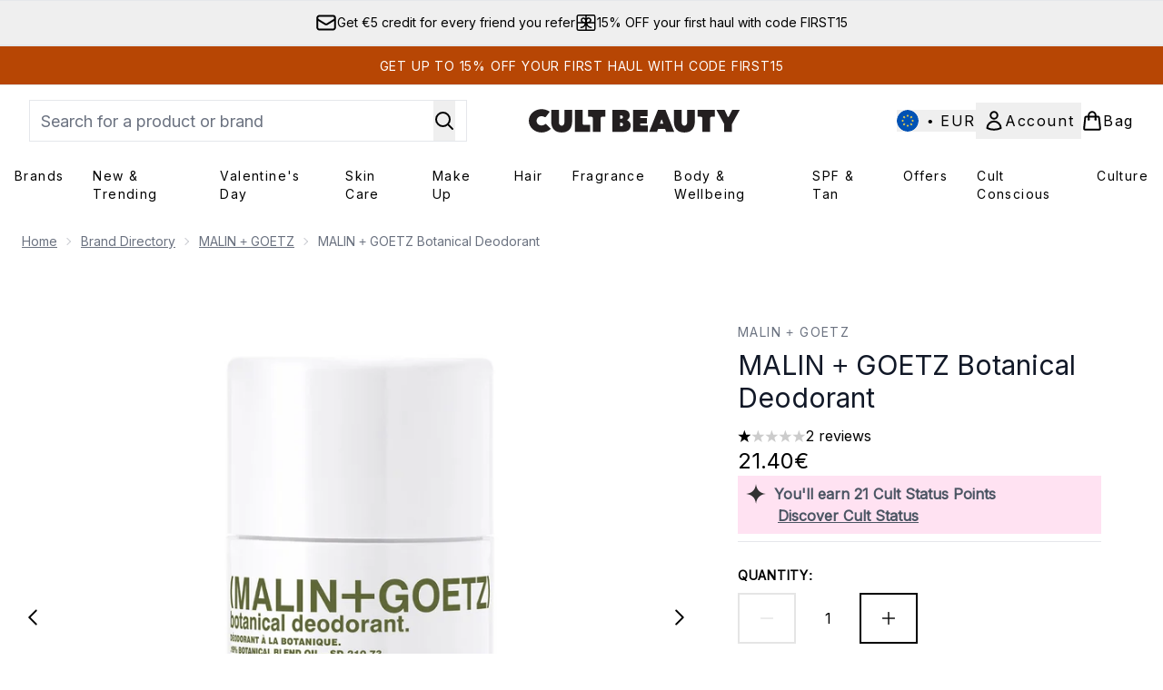

--- FILE ---
content_type: text/html
request_url: https://www.cultbeauty.com/fragments/productThumbnailFragment?masterSku=13311969
body_size: -1920
content:
<li class="mr-6"><button class="product-thumbnail" aria-label="Open image  2 (MALIN + GOETZ Botanical Deodorant)"><figure class="pointer-events-none thumbnail-image aspect-square"> <picture>   <img src="https://www.cultbeauty.com/images?url=https://static.thcdn.com/productimg/original/13311969-1794896937863888.jpg&format=webp&auto=avif&width=100&height=100&fit=cover" alt="MALIN + GOETZ Botanical Deodorant Image 2" loading="lazy" width="100" height="100" class="max-w-none cursor-pointer  object-cover mx-auto" decoding="auto" fetchpriority="low">  </picture>    </figure></button></li><li class="mr-6"><button class="product-thumbnail" aria-label="Open image  3 (MALIN + GOETZ Botanical Deodorant)"><figure class="pointer-events-none thumbnail-image aspect-square"> <picture>   <img src="https://www.cultbeauty.com/images?url=https://static.thcdn.com/productimg/original/13311969-4934900348889289.jpg&format=webp&auto=avif&width=100&height=100&fit=cover" alt="MALIN + GOETZ Botanical Deodorant Image 3" loading="lazy" width="100" height="100" class="max-w-none cursor-pointer  object-cover mx-auto" decoding="auto" fetchpriority="low">  </picture>    </figure></button></li><li class="mr-6"><button class="product-thumbnail" aria-label="Open image  4 (MALIN + GOETZ Botanical Deodorant)"><figure class="pointer-events-none thumbnail-image aspect-square"> <picture>   <img src="https://www.cultbeauty.com/images?url=https://static.thcdn.com/productimg/original/13311969-1544898210699229.jpg&format=webp&auto=avif&width=100&height=100&fit=cover" alt="MALIN + GOETZ Botanical Deodorant Image 4" loading="lazy" width="100" height="100" class="max-w-none cursor-pointer  object-cover mx-auto" decoding="auto" fetchpriority="low">  </picture>    </figure></button></li><li class="mr-6"><button class="product-thumbnail" aria-label="Open image  5 (MALIN + GOETZ Botanical Deodorant)"><figure class="pointer-events-none thumbnail-image aspect-square"> <picture>   <img src="https://www.cultbeauty.com/images?url=https://static.thcdn.com/productimg/original/13311969-8074900867762950.jpg&format=webp&auto=avif&width=100&height=100&fit=cover" alt="MALIN + GOETZ Botanical Deodorant Image 5" loading="lazy" width="100" height="100" class="max-w-none cursor-pointer  object-cover mx-auto" decoding="auto" fetchpriority="low">  </picture>    </figure></button></li>